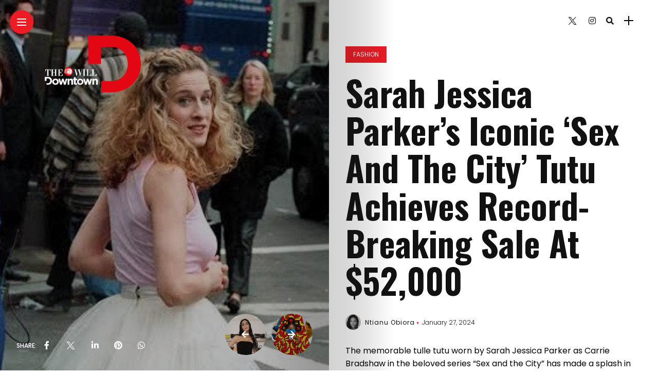

--- FILE ---
content_type: text/html; charset=utf-8
request_url: https://www.google.com/recaptcha/api2/aframe
body_size: 250
content:
<!DOCTYPE HTML><html><head><meta http-equiv="content-type" content="text/html; charset=UTF-8"></head><body><script nonce="mFYB1AJ4ix1XADdLUfHwaw">/** Anti-fraud and anti-abuse applications only. See google.com/recaptcha */ try{var clients={'sodar':'https://pagead2.googlesyndication.com/pagead/sodar?'};window.addEventListener("message",function(a){try{if(a.source===window.parent){var b=JSON.parse(a.data);var c=clients[b['id']];if(c){var d=document.createElement('img');d.src=c+b['params']+'&rc='+(localStorage.getItem("rc::a")?sessionStorage.getItem("rc::b"):"");window.document.body.appendChild(d);sessionStorage.setItem("rc::e",parseInt(sessionStorage.getItem("rc::e")||0)+1);localStorage.setItem("rc::h",'1769899361260');}}}catch(b){}});window.parent.postMessage("_grecaptcha_ready", "*");}catch(b){}</script></body></html>

--- FILE ---
content_type: application/javascript; charset=utf-8
request_url: https://fundingchoicesmessages.google.com/f/AGSKWxWzWjqks85isMawQGtHg6FP7MD58YeyIUfKG08l4PZXzLvANEzLFxn2hz5KvWT0Uia3tZzOyDPbtSZWtFBR3-55MyvbFDbxFIT76kCcAbzq7maj5sMGwdnnMq7ezA2K2ZggKxHz5LhMsYvYlpUzag6H9oh1F4PM0Csl9ITx7_102HBWEi-a8HUAC1Om/__400x60./adv_burt_/rsc_ad_/ads/preroll-/outline-ads-
body_size: -1287
content:
window['04e9070a-9634-4890-8838-a9ee92a9cf4c'] = true;